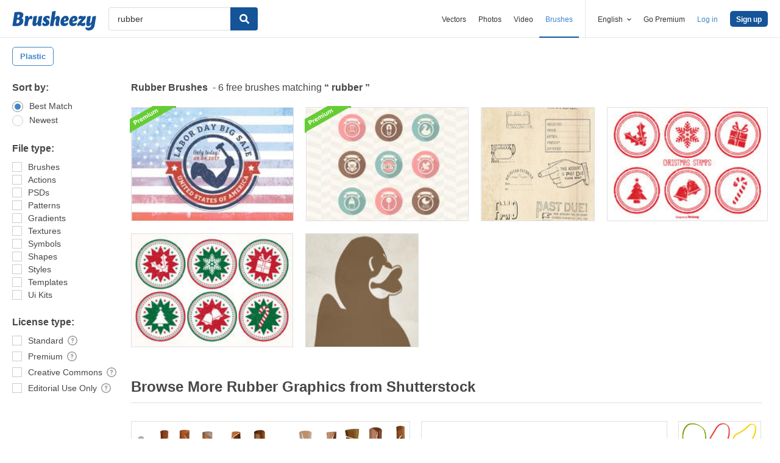

--- FILE ---
content_type: text/plain;charset=UTF-8
request_url: https://c.pub.network/v2/c
body_size: -263
content:
610252e3-9010-487b-9b84-ed6756fef97d

--- FILE ---
content_type: text/plain;charset=UTF-8
request_url: https://c.pub.network/v2/c
body_size: -112
content:
23bdba5f-f15a-4f50-8a95-7ded3bdfe2dc